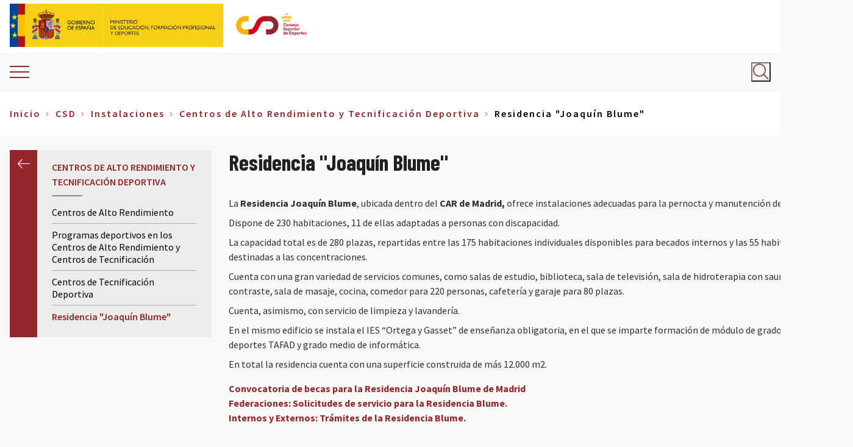

--- FILE ---
content_type: text/css
request_url: https://www.csd.gob.es/themes/custom/csd/css/fix-menu-prensa.css?t3k1wf
body_size: 157
content:

/* Arreglo para el menui de prensa*/
nav[class*='block-csd-main-menu']>.menu>li.menu-item--expanded:last-child ul
{
	width: 16vw;
	left: initial;
	right: 0px;
}


--- FILE ---
content_type: text/css
request_url: https://www.csd.gob.es/themes/custom/csd/css/minimal-slider.css?t3k1wf
body_size: 910
content:
.slick-slider{position:relative;display:block;-webkit-box-sizing:border-box;box-sizing:border-box;-webkit-touch-callout:none;-webkit-user-select:none;-moz-user-select:none;-ms-user-select:none;user-select:none;-ms-touch-action:pan-y;touch-action:pan-y;-webkit-tap-highlight-color:transparent}.slick-list{position:relative;overflow:hidden;display:block;margin:0;padding:0}.slick-list:focus{outline:none}.slick-list.dragging{cursor:pointer;cursor:hand}.slick-slider .slick-track,.slick-slider .slick-list{-webkit-transform:translate3d(0, 0, 0);transform:translate3d(0, 0, 0)}.slick-track{position:relative;left:0;top:0;display:block;margin-left:auto;margin-right:auto}.slick-track:before,.slick-track:after{content:"";display:table}.slick-track:after{clear:both}.slick-loading .slick-track{visibility:hidden}.slick-slide{float:left;height:100%;min-height:1px;display:none}[dir="rtl"] .slick-slide{float:right}.slick-slide img{display:block}.slick-slide.slick-loading img{display:none}.slick-slide.dragging img{pointer-events:none}.slick-initialized .slick-slide{display:block}.slick-loading .slick-slide{visibility:hidden}.slick-vertical .slick-slide{display:block;height:auto;border:1px solid transparent}.slick-arrow.slick-hidden{display:none}@-webkit-keyframes component{from{background-color:#dae2e3}to{background-color:#979797}}@keyframes component{from{background-color:#dae2e3}to{background-color:#979797}}.slick-slider .slick-dots{display:-webkit-box;display:-ms-flexbox;display:flex;-webkit-box-pack:end;-ms-flex-pack:end;justify-content:flex-end}.slick-slider .slick-dots li{margin:.25rem}.slick-slider .slick-dots li.slick-active button{background-color:#93272c }.slick-slider .slick-dots button{color:transparent;font-size:0;line-height:0;background-color:#c1c1c1;border:0;border-radius:50%;height:12px;margin:0;padding:0;width:12px}.slick-slider .slick-dots button:hover{background-color:#93272c }.slick-slider .slick-arrow{border:0;opacity:1;-webkit-transition:.2s;transition:.2s;z-index:1}.slick-slider .slick-arrow.slick-prev{color:transparent;font-size:0;line-height:0;background-color:#93272c ;border-radius:0;display:block;height:3rem;position:relative;width:3rem}.slick-slider .slick-arrow.slick-prev:before{color:#fff;content:"";font-family:"csd";font-size:.875rem;font-weight:normal;left:50%;line-height:1;position:absolute;top:50%;-webkit-transform:translate(-50%, -50%);transform:translate(-50%, -50%)}.slick-slider .slick-arrow.slick-next{color:transparent;font-size:0;line-height:0;background-color:#93272c ;border-radius:0;display:block;height:3rem;position:relative;width:3rem}.slick-slider .slick-arrow.slick-next:before{color:#fff;content:"";font-family:"csd";font-size:.875rem;font-weight:normal;left:50%;line-height:1;position:absolute;top:50%;-webkit-transform:translate(-50%, -50%);transform:translate(-50%, -50%)}.slick-slider .slick-arrow.slick-disabled{opacity:0;pointer-events:none;-webkit-transition:.2s;transition:.2s;visibility:hidden}.slick-slider .slick-arrow:hover{background-color:#a14469;-webkit-transition:.2s;transition:.2s}.minimal-slider{position:relative}.minimal-slider .slick-slider .slick-arrow.slick-prev,.minimal-slider .slick-slider .slick-arrow.slick-next{position:absolute;right:0;top:0}.minimal-slider .slick-slider .slick-arrow.slick-prev{-webkit-transform:translateX(-100%);transform:translateX(-100%)}


--- FILE ---
content_type: text/javascript
request_url: https://www.csd.gob.es/themes/custom/csd/js/patterns/minimal-slider.js?t3k1wf
body_size: 336
content:
(function (Drupal, $) {
  $(window).on("load", function () {

    // Variables.
    var minimalSlider = $('.minimal-slider'),
        minimalSliderItems = $('.minimal-slider .minimal-slider__items > .field--name-field-media'),
        sliderOptions = {
          arrows: true,
          dots: false,
          infinite: false,
          speed: 500,
          slidesToShow: 1,
          slidesToScroll: 1
        };

    // Events.
    minimalSlider.imagesLoaded(function () {
      // Size calc
      minimalSlider.each(function(){
        $(this).calcPatternSize();
      })
      // Carousel
      minimalSliderItems.slick(sliderOptions);
    });

  });
})(Drupal, jQuery);

--- FILE ---
content_type: text/javascript
request_url: https://www.csd.gob.es/themes/custom/csd/js/vendors/iframeSizer.min.js?t3k1wf
body_size: 5796
content:
/*! iFrame Resizer (iframeSizer.min.js ) - v3.6.2 - 2018-09-16
 *  Desc: Force cross domain iframes to size to content.
 *  Requires: iframeResizer.contentWindow.min.js to be loaded into the target frame.
 *  Copyright: (c) 2018 David J. Bradshaw - dave@bradshaw.net
 *  License: MIT
 */

! function (a) {
  "use strict";

  function b(a, b, c) {
    "addEventListener" in window ? a.addEventListener(b, c, !1) : "attachEvent" in window && a.attachEvent("on" + b, c)
  }

  function c(a, b, c) {
    "removeEventListener" in window ? a.removeEventListener(b, c, !1) : "detachEvent" in window && a.detachEvent("on" + b, c)
  }

  function d() {
    var a, b = ["moz", "webkit", "o", "ms"];
    for (a = 0; a < b.length && !P; a += 1) P = window[b[a] + "RequestAnimationFrame"];
    P || h("setup", "RequestAnimationFrame not supported")
  }

  function e(a) {
    var b = "Host page: " + a;
    return window.top !== window.self && (b = window.parentIFrame && window.parentIFrame.getId ? window.parentIFrame.getId() + ": " + a : "Nested host page: " + a), b
  }

  function f(a) {
    return M + "[" + e(a) + "]"
  }

  function g(a) {
    return R[a] ? R[a].log : I
  }

  function h(a, b) {
    k("log", a, b, g(a))
  }

  function i(a, b) {
    k("info", a, b, g(a))
  }

  function j(a, b) {
    k("warn", a, b, !0)
  }

  function k(a, b, c, d) {
    !0 === d && "object" == typeof window.console && console[a](f(b), c)
  }

  function l(a) {
    function d() {
      function a() {
        t(U), q(V), I("resizedCallback", U)
      }
      f("Height"), f("Width"), u(a, U, "init")
    }

    function e() {
      var a = S.substr(N).split(":");
      return {
        iframe: R[a[0]] && R[a[0]].iframe,
        id: a[0],
        height: a[1],
        width: a[2],
        type: a[3]
      }
    }

    function f(a) {
      var b = Number(R[V]["max" + a]),
        c = Number(R[V]["min" + a]),
        d = a.toLowerCase(),
        e = Number(U[d]);
      h(V, "Checking " + d + " is in range " + c + "-" + b), c > e && (e = c, h(V, "Set " + d + " to min value")), e > b && (e = b, h(V, "Set " + d + " to max value")), U[d] = "" + e
    }

    function g() {
      function b() {
        function a() {
          var a = 0,
            b = !1;
          for (h(V, "Checking connection is from allowed list of origins: " + d); a < d.length; a++)
            if (d[a] === c) {
              b = !0;
              break
            } return b
        }

        function b() {
          var a = R[V] && R[V].remoteHost;
          return h(V, "Checking connection is from: " + a), c === a
        }
        return d.constructor === Array ? a() : b()
      }
      var c = a.origin,
        d = R[V] && R[V].checkOrigin;
      if (d && "" + c != "null" && !b()) throw new Error("Unexpected message received from: " + c + " for " + U.iframe.id + ". Message was: " + a.data + ". This error can be disabled by setting the checkOrigin: false option or by providing of array of trusted domains.");
      return !0
    }

    function k() {
      return M === ("" + S).substr(0, N) && S.substr(N).split(":")[0] in R
    }

    function l() {
      var a = U.type in {
        "true": 1,
        "false": 1,
        undefined: 1
      };
      return a && h(V, "Ignoring init message from meta parent page"), a
    }

    function n(a) {
      return S.substr(S.indexOf(":") + L + a)
    }

    function x(a) {
      h(V, "MessageCallback passed: {iframe: " + U.iframe.id + ", message: " + a + "}"), I("messageCallback", {
        iframe: U.iframe,
        message: JSON.parse(a)
      }), h(V, "--")
    }

    function y() {
      var a = document.body.getBoundingClientRect(),
        b = U.iframe.getBoundingClientRect();
      return JSON.stringify({
        iframeHeight: b.height,
        iframeWidth: b.width,
        clientHeight: Math.max(document.documentElement.clientHeight, window.innerHeight || 0),
        clientWidth: Math.max(document.documentElement.clientWidth, window.innerWidth || 0),
        offsetTop: parseInt(b.top - a.top, 10),
        offsetLeft: parseInt(b.left - a.left, 10),
        scrollTop: window.pageYOffset,
        scrollLeft: window.pageXOffset
      })
    }

    function A(a, b) {
      function c() {
        v("Send Page Info", "pageInfo:" + y(), a, b)
      }
      z(c, 32, b)
    }

    function B() {
      function a(a, b) {
        function c() {
          R[f] ? A(R[f].iframe, f) : d()
        } ["scroll", "resize"].forEach(function (d) {
          h(f, a + d + " listener for sendPageInfo"), b(window, d, c)
        })
      }

      function d() {
        a("Remove ", c)
      }

      function e() {
        a("Add ", b)
      }
      var f = V;
      e(), R[f] && (R[f].stopPageInfo = d)
    }

    function C() {
      R[V] && R[V].stopPageInfo && (R[V].stopPageInfo(), delete R[V].stopPageInfo)
    }

    function D() {
      var a = !0;
      return null === U.iframe && (j(V, "IFrame (" + U.id + ") not found"), a = !1), a
    }

    function E(a) {
      var b = a.getBoundingClientRect();
      return p(V), {
        x: Math.floor(Number(b.left) + Number(O.x)),
        y: Math.floor(Number(b.top) + Number(O.y))
      }
    }

    function F(a) {
      function b() {
        O = f, G(), h(V, "--")
      }

      function c() {
        return {
          x: Number(U.width) + e.x,
          y: Number(U.height) + e.y
        }
      }

      function d() {
        window.parentIFrame ? window.parentIFrame["scrollTo" + (a ? "Offset" : "")](f.x, f.y) : j(V, "Unable to scroll to requested position, window.parentIFrame not found")
      }
      var e = a ? E(U.iframe) : {
          x: 0,
          y: 0
        },
        f = c();
      h(V, "Reposition requested from iFrame (offset x:" + e.x + " y:" + e.y + ")"), window.top !== window.self ? d() : b()
    }

    function G() {
      !1 !== I("scrollCallback", O) ? q(V) : r()
    }

    function H(a) {
      function b() {
        var a = E(f);
        h(V, "Moving to in page link (#" + d + ") at x: " + a.x + " y: " + a.y), O = {
          x: a.x,
          y: a.y
        }, G(), h(V, "--")
      }

      function c() {
        window.parentIFrame ? window.parentIFrame.moveToAnchor(d) : h(V, "In page link #" + d + " not found and window.parentIFrame not found")
      }
      var d = a.split("#")[1] || "",
        e = decodeURIComponent(d),
        f = document.getElementById(e) || document.getElementsByName(e)[0];
      f ? b() : window.top !== window.self ? c() : h(V, "In page link #" + d + " not found")
    }

    function I(a, b) {
      return m(V, a, b)
    }

    function J() {
      switch (R[V] && R[V].firstRun && Q(), U.type) {
        case "close":
          R[V].closeRequestCallback ? m(V, "closeRequestCallback", R[V].iframe) : o(U.iframe);
          break;
        case "message":
          x(n(6));
          break;
        case "scrollTo":
          F(!1);
          break;
        case "scrollToOffset":
          F(!0);
          break;
        case "pageInfo":
          A(R[V] && R[V].iframe, V), B();
          break;
        case "pageInfoStop":
          C();
          break;
        case "inPageLink":
          H(n(9));
          break;
        case "reset":
          s(U);
          break;
        case "init":
          d(), I("initCallback", U.iframe);
          break;
        default:
          d()
      }
    }

    function K(a) {
      var b = !0;
      return R[a] || (b = !1, j(U.type + " No settings for " + a + ". Message was: " + S)), b
    }

    function P() {
      for (var a in R) v("iFrame requested init", w(a), document.getElementById(a), a)
    }

    function Q() {
      R[V] && (R[V].firstRun = !1)
    }
    var S = a.data,
      U = {},
      V = null;
    "[iFrameResizerChild]Ready" === S ? P() : k() ? (U = e(), V = T = U.id, R[V] && (R[V].loaded = !0), !l() && K(V) && (h(V, "Received: " + S), D() && g() && J())) : i(V, "Ignored: " + S)
  }

  function m(a, b, c) {
    var d = null,
      e = null;
    if (R[a]) {
      if (d = R[a][b], "function" != typeof d) throw new TypeError(b + " on iFrame[" + a + "] is not a function");
      e = d(c)
    }
    return e
  }

  function n(a) {
    var b = a.id;
    delete R[b]
  }

  function o(a) {
    var b = a.id;
    h(b, "Removing iFrame: " + b);
    try {
      a.parentNode && a.parentNode.removeChild(a)
    } catch (c) {}
    m(b, "closedCallback", b), h(b, "--"), n(a)
  }

  function p(b) {
    null === O && (O = {
      x: window.pageXOffset !== a ? window.pageXOffset : document.documentElement.scrollLeft,
      y: window.pageYOffset !== a ? window.pageYOffset : document.documentElement.scrollTop
    }, h(b, "Get page position: " + O.x + "," + O.y))
  }

  function q(a) {
    null !== O && (window.scrollTo(O.x, O.y), h(a, "Set page position: " + O.x + "," + O.y), r())
  }

  function r() {
    O = null
  }

  function s(a) {
    function b() {
      t(a), v("reset", "reset", a.iframe, a.id)
    }
    h(a.id, "Size reset requested by " + ("init" === a.type ? "host page" : "iFrame")), p(a.id), u(b, a, "reset")
  }

  function t(a) {
    function b(b) {
      a.iframe.style[b] = a[b] + "px", h(a.id, "IFrame (" + e + ") " + b + " set to " + a[b] + "px")
    }

    function c(b) {
      J || "0" !== a[b] || (J = !0, h(e, "Hidden iFrame detected, creating visibility listener"), A())
    }

    function d(a) {
      b(a), c(a)
    }
    var e = a.iframe.id;
    R[e] && (R[e].sizeHeight && d("height"), R[e].sizeWidth && d("width"))
  }

  function u(a, b, c) {
    c !== b.type && P ? (h(b.id, "Requesting animation frame"), P(a)) : a()
  }

  function v(a, b, c, d, e) {
    function f() {
      var e = R[d] && R[d].targetOrigin;
      h(d, "[" + a + "] Sending msg to iframe[" + d + "] (" + b + ") targetOrigin: " + e), c.contentWindow.postMessage(M + b, e)
    }

    function g() {
      j(d, "[" + a + "] IFrame(" + d + ") not found")
    }

    function i() {
      c && "contentWindow" in c && null !== c.contentWindow ? f() : g()
    }

    function k() {
      function a() {
        !R[d] || R[d].loaded || l || (l = !0, j(d, "IFrame has not responded within " + R[d].warningTimeout / 1e3 + " seconds. Check iFrameResizer.contentWindow.js has been loaded in iFrame. This message can be ignored if everything is working, or you can set the warningTimeout option to a higher value or zero to suppress this warning."))
      }
      e && R[d] && R[d].warningTimeout && (R[d].msgTimeout = setTimeout(a, R[d].warningTimeout))
    }
    var l = !1;
    d = d || c.id, R[d] && (i(), k())
  }

  function w(a) {
    return a + ":" + R[a].bodyMarginV1 + ":" + R[a].sizeWidth + ":" + R[a].log + ":" + R[a].interval + ":" + R[a].enablePublicMethods + ":" + R[a].autoResize + ":" + R[a].bodyMargin + ":" + R[a].heightCalculationMethod + ":" + R[a].bodyBackground + ":" + R[a].bodyPadding + ":" + R[a].tolerance + ":" + R[a].inPageLinks + ":" + R[a].resizeFrom + ":" + R[a].widthCalculationMethod
  }

  function x(c, d) {
    function e() {
      function a(a) {
        1 / 0 !== R[y][a] && 0 !== R[y][a] && (c.style[a] = R[y][a] + "px", h(y, "Set " + a + " = " + R[y][a] + "px"))
      }

      function b(a) {
        if (R[y]["min" + a] > R[y]["max" + a]) throw new Error("Value for min" + a + " can not be greater than max" + a)
      }
      b("Height"), b("Width"), a("maxHeight"), a("minHeight"), a("maxWidth"), a("minWidth")
    }

    function f() {
      var a = d && d.id || U.id + H++;
      return null !== document.getElementById(a) && (a += H++), a
    }

    function g(a) {
      return T = a, "" === a && (c.id = a = f(), I = (d || {}).log, T = a, h(a, "Added missing iframe ID: " + a + " (" + c.src + ")")), a
    }

    function i() {
      switch (h(y, "IFrame scrolling " + (R[y] && R[y].scrolling ? "enabled" : "disabled") + " for " + y), c.style.overflow = !1 === (R[y] && R[y].scrolling) ? "hidden" : "auto", R[y] && R[y].scrolling) {
        case !0:
          c.scrolling = "yes";
          break;
        case !1:
          c.scrolling = "no";
          break;
        default:
          c.scrolling = R[y] ? R[y].scrolling : "no"
      }
    }

    function k() {
      ("number" == typeof (R[y] && R[y].bodyMargin) || "0" === (R[y] && R[y].bodyMargin)) && (R[y].bodyMarginV1 = R[y].bodyMargin, R[y].bodyMargin = "" + R[y].bodyMargin + "px")
    }

    function l() {
      var a = R[y] && R[y].firstRun,
        b = R[y] && R[y].heightCalculationMethod in Q;
      !a && b && s({
        iframe: c,
        height: 0,
        width: 0,
        type: "init"
      })
    }

    function m() {
      Function.prototype.bind && R[y] && (R[y].iframe.iFrameResizer = {
        close: o.bind(null, R[y].iframe),
        removeListeners: n.bind(null, R[y].iframe),
        resize: v.bind(null, "Window resize", "resize", R[y].iframe),
        moveToAnchor: function (a) {
          v("Move to anchor", "moveToAnchor:" + a, R[y].iframe, y)
        },
        sendMessage: function (a) {
          a = JSON.stringify(a), v("Send Message", "message:" + a, R[y].iframe, y)
        }
      })
    }

    function p(d) {
      function e() {
        v("iFrame.onload", d, c, a, !0), l()
      }
      b(c, "load", e), v("init", d, c, a, !0)
    }

    function q(a) {
      if ("object" != typeof a) throw new TypeError("Options is not an object")
    }

    function r(a) {
      for (var b in U) U.hasOwnProperty(b) && (R[y][b] = a.hasOwnProperty(b) ? a[b] : U[b])
    }

    function t(a) {
      return "" === a || "file://" === a ? "*" : a
    }

    function u(a) {
      a = a || {}, R[y] = {
        firstRun: !0,
        iframe: c,
        remoteHost: c.src.split("/").slice(0, 3).join("/")
      }, q(a), r(a), R[y] && (R[y].targetOrigin = !0 === R[y].checkOrigin ? t(R[y].remoteHost) : "*")
    }

    function x() {
      return y in R && "iFrameResizer" in c
    }
    var y = g(c.id);
    x() ? j(y, "Ignored iFrame, already setup.") : (u(d), i(), e(), k(), p(w(y)), m())
  }

  function y(a, b) {
    null === S && (S = setTimeout(function () {
      S = null, a()
    }, b))
  }

  function z(a, b, c) {
    V[c] || (V[c] = setTimeout(function () {
      V[c] = null, a()
    }, b))
  }

  function A() {
    function a() {
      function a(a) {
        function b(b) {
          return "0px" === (R[a] && R[a].iframe.style[b])
        }

        function c(a) {
          return null !== a.offsetParent
        }
        R[a] && c(R[a].iframe) && (b("height") || b("width")) && v("Visibility change", "resize", R[a].iframe, a)
      }
      for (var b in R) a(b)
    }

    function b(b) {
      h("window", "Mutation observed: " + b[0].target + " " + b[0].type), y(a, 16)
    }

    function c() {
      var a = document.querySelector("body"),
        c = {
          attributes: !0,
          attributeOldValue: !1,
          characterData: !0,
          characterDataOldValue: !1,
          childList: !0,
          subtree: !0
        },
        e = new d(b);
      e.observe(a, c)
    }
    var d = window.MutationObserver || window.WebKitMutationObserver;
    d && c()
  }

  function B(a) {
    function b() {
      D("Window " + a, "resize")
    }
    h("window", "Trigger event: " + a), y(b, 16)
  }

  function C() {
    function a() {
      D("Tab Visable", "resize")
    }
    "hidden" !== document.visibilityState && (h("document", "Trigger event: Visiblity change"), y(a, 16))
  }

  function D(a, b) {
    function c(a) {
      return R[a] && "parent" === R[a].resizeFrom && R[a].autoResize && !R[a].firstRun
    }
    for (var d in R) c(d) && v(a, b, document.getElementById(d), d)
  }

  function E() {
    b(window, "message", l), b(window, "resize", function () {
      B("resize")
    }), b(document, "visibilitychange", C), b(document, "-webkit-visibilitychange", C), b(window, "focusin", function () {
      B("focus")
    }), b(window, "focus", function () {
      B("focus")
    })
  }

  function F() {
    function b(a, b) {
      function c() {
        if (!b.tagName) throw new TypeError("Object is not a valid DOM element");
        if ("IFRAME" !== b.tagName.toUpperCase()) throw new TypeError("Expected <IFRAME> tag, found <" + b.tagName + ">")
      }
      b && (c(), x(b, a), e.push(b))
    }

    function c(a) {
      a && a.enablePublicMethods && j("enablePublicMethods option has been removed, public methods are now always available in the iFrame")
    }
    var e;
    return d(), E(),
      function (d, f) {
        switch (e = [], c(d), typeof f) {
          case "undefined":
          case "string":
            Array.prototype.forEach.call(document.querySelectorAll(f || "iframe"), b.bind(a, d));
            break;
          case "object":
            b(d, f);
            break;
          default:
            throw new TypeError("Unexpected data type (" + typeof f + ")")
        }
        return e
      }
  }

  function G(a) {
    a.fn ? a.fn.iFrameResize || (a.fn.iFrameResize = function (a) {
      function b(b, c) {
        x(c, a)
      }
      return this.filter("iframe").each(b).end()
    }) : i("", "Unable to bind to jQuery, it is not fully loaded.")
  }
  if ("undefined" != typeof window) {
    var H = 0,
      I = !1,
      J = !1,
      K = "message",
      L = K.length,
      M = "[iFrameSizer]",
      N = M.length,
      O = null,
      P = window.requestAnimationFrame,
      Q = {
        max: 1,
        scroll: 1,
        bodyScroll: 1,
        documentElementScroll: 1
      },
      R = {},
      S = null,
      T = "Host Page",
      U = {
        autoResize: !0,
        bodyBackground: null,
        bodyMargin: null,
        bodyMarginV1: 8,
        bodyPadding: null,
        checkOrigin: !0,
        inPageLinks: !1,
        enablePublicMethods: !0,
        heightCalculationMethod: "bodyOffset",
        id: "iFrameResizer",
        interval: 32,
        log: !1,
        maxHeight: 1 / 0,
        maxWidth: 1 / 0,
        minHeight: 0,
        minWidth: 0,
        resizeFrom: "parent",
        scrolling: "auto",
        sizeHeight: !0,
        sizeWidth: !1,
        warningTimeout: 5e3,
        tolerance: 0,
        widthCalculationMethod: "scroll",
        closedCallback: function () {},
        initCallback: function () {},
        messageCallback: function () {
          j("MessageCallback function not defined")
        },
        resizedCallback: function () {},
        scrollCallback: function () {
          return !0
        }
      },
      V = {};
    window.jQuery && G(window.jQuery), "function" == typeof define && define.amd ? define([], F) : "object" == typeof module && "object" == typeof module.exports ? module.exports = F() : window.iFrameResize = window.iFrameResize || F()
  }
}();
//# sourceMappingURL=iframeResizer.map